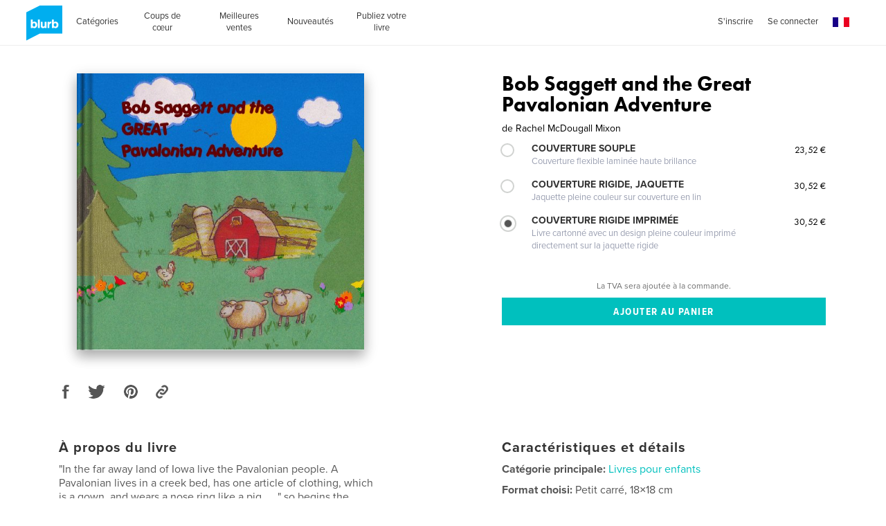

--- FILE ---
content_type: text/html
request_url: https://www.blurb.fr/feed/site-wide-announcements/fr?now=1768803968182
body_size: 2088
content:
<div id="js-site-wide-banner"><!-- This is only to fix WAT-877, it should be removed at some point --><style>.inner-wrapper{position:relative}</style><div id="blurb-promo"><!-- BEGIN 1109 --><div class="sitewide-banner__container" data-show-on-bookstore="true" data-start="2025-11-09T00:00:00+01:00" data-end="2025-11-11T23:59:59+01:00"><div class="sitewide-banner__item v-text-white"><strong class="sitewide-banner__code">-20&nbsp;% sur tous les formats de livres*</strong><br class="mobile-show">jusqu'au 11&nbsp;novembre&nbsp;2025. CODE&nbsp;:&nbsp;<strong class="sitewide-banner__code">ALLTYPES20</strong><br class="mobile-show"><a href="/getting-started"><span class="sitewide-banner__detail">Lancez-vous</span></a>&nbsp;&nbsp;&nbsp; <a href="#promo-banner-modal"><span class="sitewide-banner__detail">Plus d’informations.</span></a></div><section id="promo-banner-modal" data-modal-type="site-wide promotional banner" data-controller="modal" role="dialog" aria-labelledby="promo-banner-head" class="modal typ__align-center" tabindex="-1"><div class="modal__content v-bg-white" tabindex="-1"><h1 id="promo-banner-head" class="modal__subhead"></h1><div class="modal__content__main"><h2 class="modal__subhead">Bénéficiez de -20&nbsp;% sur tous les formats de livres*</h2><p class="modal__code margin--10px">CODE&nbsp;:&nbsp;<strong>ALLTYPES20</strong><br>Jusqu'au 11&nbsp;novembre&nbsp;2025.</p></div><p class="modal__legal">*Bénéficiez de -20&nbsp;% dans la librairie Blurb et sur les livres photos, les grands poches, les bloc-notes, les journaux et les magazines importés et achetés par le biais de votre compte avec le code&nbsp;: ALLTYPES20. Offre valable jusqu'au 11&nbsp;novembre&nbsp;2025 (23&nbsp;h&nbsp;59, heure locale). La remise de -20&nbsp;% s'applique sur le montant total du produit sans minimum ni limite d'achat (hors frais d'envoi et TVA). Cette offre a une valeur maximum de 475&nbsp;€. Elle est valable deux fois uniquement. Elle ne peut concerner les ebooks et PDF, les décorations murales, ni être cumulée avec les remises sur la quantité, les commandes personnalisées, d'autres codes promotionnels, des cartes cadeaux et ne s’applique pas aux commandes déjà effectuées.</p><button type="button" role="button" class="modal__btn--close js-close-modal" aria-label="Fermer"></button> <a role="button" class="modal__btn--close modal__btn--close--no-js" href="#" aria-label="Fermer"></a></div></section></div><!-- END 1111 --></div></div><div id="js-sticky-banner"><!-- Sticky Bottom Banner 
<div>
    <section id="modal-signup-and-save" data-controller="modal"  data-options="" role="dialog" aria-labelledby="modal-head" class="modal typ__align-center" tabindex="-1">
      <div class="beautiful-modal__content modal__content"
          tabIndex="-1"
          data-sm-src="/pages/ad-hoc-assets/SWA/sticky-mobile-1a2a351f8fa330b8ab57b2d206b7b957e5987d0d928a9f5354f8f184fa459c5e.png"
          data-lg-src="/pages/ad-hoc-assets/SWA/sticky-desktop-5472707ea9d4b3898e6434ae581fdd54f3cbd806c7fd31c149988ace26f3aa77.png"
          >
        <div class="beautiful-modal__container">
          <div data-controller="signUpAndSave/signUpAndSave"></div>
        </div>
        <button type="button" role="button" class="modal__btn--close modal__btn--close--no-background js-close-modal" aria-label="Close"></button>
        <a role="button" class="modal__btn--close modal__btn--close--no-js" href="#" aria-label="Close"></a>
      </div>
    </section>
</div>

<div class="sticky-banner" data-controller="stickyBanner">
  <div class="sticky-banner__mobile__handlebar">
    <div class="sticky-banner__text-wrapper">
      <div class="js-sticky-banner__mobile--title v-text-white subhead-c2">TAPEZ POUR OBTENIR NOS OFFRES ET ACTUALITÉS</div>
      <div class="hidden js-sticky-banner__mobile--title v-text-white subhead-c2">ACTUALITÉS ET OFFRES</div>
    </div>
    <div class="sticky-banner__mobile__handlebar__icon">
      <svg class="icon icon--20x20" data-src="/assets/img/icons.svg"><use xlink:href="#arrow-up" /></svg>
    </div>
  </div>
  <div class="sticky-banner__list grid-construct-x">
    <ul class="sticky-banner__list-items">
      <li class="sticky-banner__list-item">
        <a href="#modal-signup-and-save" class="sticky-banner__list__button">INSCRIVEZ-VOUS ET BÉNÉFICIEZ DE -20 %</a>
        <button href="#modal-signup-and-save" class="btn btn--white-on-black flex--align-self--bottom sticky-banner__mobile__btn">En savoir plus</button>
      </li>
      <li class="sticky-banner__list-item">
        <a href="/layflat-photo-books" class="sticky-banner__list__button">NOUVEAUX LIVRES PHOTOS LAYFLAT AVEC PAPIER MOHAWK</a>
        <a href="/layflat-photo-books" class="btn btn--white-on-black flex--align-self--bottom sticky-banner__mobile__btn">En savoir plus</a>
      </li>
    </ul>
    <div class="sticky-banner__close-button-container">
      <button role="button" class="sticky-banner__close-button js-stickyBanner-close"></button>
    </div>
  </div>
</div>
<!-- Sticky Bottom Banner --></div>

--- FILE ---
content_type: text/html; charset=utf-8
request_url: https://www.google.com/recaptcha/api2/anchor?ar=1&k=6LdYlHUUAAAAAGR0VR_KjlDMfvnnWb2XhZ4cAhOK&co=aHR0cHM6Ly93d3cuYmx1cmIuZnI6NDQz&hl=fr&v=PoyoqOPhxBO7pBk68S4YbpHZ&size=invisible&badge=inline&anchor-ms=20000&execute-ms=30000&cb=wt0s6y2o4kvv
body_size: 49386
content:
<!DOCTYPE HTML><html dir="ltr" lang="fr"><head><meta http-equiv="Content-Type" content="text/html; charset=UTF-8">
<meta http-equiv="X-UA-Compatible" content="IE=edge">
<title>reCAPTCHA</title>
<style type="text/css">
/* cyrillic-ext */
@font-face {
  font-family: 'Roboto';
  font-style: normal;
  font-weight: 400;
  font-stretch: 100%;
  src: url(//fonts.gstatic.com/s/roboto/v48/KFO7CnqEu92Fr1ME7kSn66aGLdTylUAMa3GUBHMdazTgWw.woff2) format('woff2');
  unicode-range: U+0460-052F, U+1C80-1C8A, U+20B4, U+2DE0-2DFF, U+A640-A69F, U+FE2E-FE2F;
}
/* cyrillic */
@font-face {
  font-family: 'Roboto';
  font-style: normal;
  font-weight: 400;
  font-stretch: 100%;
  src: url(//fonts.gstatic.com/s/roboto/v48/KFO7CnqEu92Fr1ME7kSn66aGLdTylUAMa3iUBHMdazTgWw.woff2) format('woff2');
  unicode-range: U+0301, U+0400-045F, U+0490-0491, U+04B0-04B1, U+2116;
}
/* greek-ext */
@font-face {
  font-family: 'Roboto';
  font-style: normal;
  font-weight: 400;
  font-stretch: 100%;
  src: url(//fonts.gstatic.com/s/roboto/v48/KFO7CnqEu92Fr1ME7kSn66aGLdTylUAMa3CUBHMdazTgWw.woff2) format('woff2');
  unicode-range: U+1F00-1FFF;
}
/* greek */
@font-face {
  font-family: 'Roboto';
  font-style: normal;
  font-weight: 400;
  font-stretch: 100%;
  src: url(//fonts.gstatic.com/s/roboto/v48/KFO7CnqEu92Fr1ME7kSn66aGLdTylUAMa3-UBHMdazTgWw.woff2) format('woff2');
  unicode-range: U+0370-0377, U+037A-037F, U+0384-038A, U+038C, U+038E-03A1, U+03A3-03FF;
}
/* math */
@font-face {
  font-family: 'Roboto';
  font-style: normal;
  font-weight: 400;
  font-stretch: 100%;
  src: url(//fonts.gstatic.com/s/roboto/v48/KFO7CnqEu92Fr1ME7kSn66aGLdTylUAMawCUBHMdazTgWw.woff2) format('woff2');
  unicode-range: U+0302-0303, U+0305, U+0307-0308, U+0310, U+0312, U+0315, U+031A, U+0326-0327, U+032C, U+032F-0330, U+0332-0333, U+0338, U+033A, U+0346, U+034D, U+0391-03A1, U+03A3-03A9, U+03B1-03C9, U+03D1, U+03D5-03D6, U+03F0-03F1, U+03F4-03F5, U+2016-2017, U+2034-2038, U+203C, U+2040, U+2043, U+2047, U+2050, U+2057, U+205F, U+2070-2071, U+2074-208E, U+2090-209C, U+20D0-20DC, U+20E1, U+20E5-20EF, U+2100-2112, U+2114-2115, U+2117-2121, U+2123-214F, U+2190, U+2192, U+2194-21AE, U+21B0-21E5, U+21F1-21F2, U+21F4-2211, U+2213-2214, U+2216-22FF, U+2308-230B, U+2310, U+2319, U+231C-2321, U+2336-237A, U+237C, U+2395, U+239B-23B7, U+23D0, U+23DC-23E1, U+2474-2475, U+25AF, U+25B3, U+25B7, U+25BD, U+25C1, U+25CA, U+25CC, U+25FB, U+266D-266F, U+27C0-27FF, U+2900-2AFF, U+2B0E-2B11, U+2B30-2B4C, U+2BFE, U+3030, U+FF5B, U+FF5D, U+1D400-1D7FF, U+1EE00-1EEFF;
}
/* symbols */
@font-face {
  font-family: 'Roboto';
  font-style: normal;
  font-weight: 400;
  font-stretch: 100%;
  src: url(//fonts.gstatic.com/s/roboto/v48/KFO7CnqEu92Fr1ME7kSn66aGLdTylUAMaxKUBHMdazTgWw.woff2) format('woff2');
  unicode-range: U+0001-000C, U+000E-001F, U+007F-009F, U+20DD-20E0, U+20E2-20E4, U+2150-218F, U+2190, U+2192, U+2194-2199, U+21AF, U+21E6-21F0, U+21F3, U+2218-2219, U+2299, U+22C4-22C6, U+2300-243F, U+2440-244A, U+2460-24FF, U+25A0-27BF, U+2800-28FF, U+2921-2922, U+2981, U+29BF, U+29EB, U+2B00-2BFF, U+4DC0-4DFF, U+FFF9-FFFB, U+10140-1018E, U+10190-1019C, U+101A0, U+101D0-101FD, U+102E0-102FB, U+10E60-10E7E, U+1D2C0-1D2D3, U+1D2E0-1D37F, U+1F000-1F0FF, U+1F100-1F1AD, U+1F1E6-1F1FF, U+1F30D-1F30F, U+1F315, U+1F31C, U+1F31E, U+1F320-1F32C, U+1F336, U+1F378, U+1F37D, U+1F382, U+1F393-1F39F, U+1F3A7-1F3A8, U+1F3AC-1F3AF, U+1F3C2, U+1F3C4-1F3C6, U+1F3CA-1F3CE, U+1F3D4-1F3E0, U+1F3ED, U+1F3F1-1F3F3, U+1F3F5-1F3F7, U+1F408, U+1F415, U+1F41F, U+1F426, U+1F43F, U+1F441-1F442, U+1F444, U+1F446-1F449, U+1F44C-1F44E, U+1F453, U+1F46A, U+1F47D, U+1F4A3, U+1F4B0, U+1F4B3, U+1F4B9, U+1F4BB, U+1F4BF, U+1F4C8-1F4CB, U+1F4D6, U+1F4DA, U+1F4DF, U+1F4E3-1F4E6, U+1F4EA-1F4ED, U+1F4F7, U+1F4F9-1F4FB, U+1F4FD-1F4FE, U+1F503, U+1F507-1F50B, U+1F50D, U+1F512-1F513, U+1F53E-1F54A, U+1F54F-1F5FA, U+1F610, U+1F650-1F67F, U+1F687, U+1F68D, U+1F691, U+1F694, U+1F698, U+1F6AD, U+1F6B2, U+1F6B9-1F6BA, U+1F6BC, U+1F6C6-1F6CF, U+1F6D3-1F6D7, U+1F6E0-1F6EA, U+1F6F0-1F6F3, U+1F6F7-1F6FC, U+1F700-1F7FF, U+1F800-1F80B, U+1F810-1F847, U+1F850-1F859, U+1F860-1F887, U+1F890-1F8AD, U+1F8B0-1F8BB, U+1F8C0-1F8C1, U+1F900-1F90B, U+1F93B, U+1F946, U+1F984, U+1F996, U+1F9E9, U+1FA00-1FA6F, U+1FA70-1FA7C, U+1FA80-1FA89, U+1FA8F-1FAC6, U+1FACE-1FADC, U+1FADF-1FAE9, U+1FAF0-1FAF8, U+1FB00-1FBFF;
}
/* vietnamese */
@font-face {
  font-family: 'Roboto';
  font-style: normal;
  font-weight: 400;
  font-stretch: 100%;
  src: url(//fonts.gstatic.com/s/roboto/v48/KFO7CnqEu92Fr1ME7kSn66aGLdTylUAMa3OUBHMdazTgWw.woff2) format('woff2');
  unicode-range: U+0102-0103, U+0110-0111, U+0128-0129, U+0168-0169, U+01A0-01A1, U+01AF-01B0, U+0300-0301, U+0303-0304, U+0308-0309, U+0323, U+0329, U+1EA0-1EF9, U+20AB;
}
/* latin-ext */
@font-face {
  font-family: 'Roboto';
  font-style: normal;
  font-weight: 400;
  font-stretch: 100%;
  src: url(//fonts.gstatic.com/s/roboto/v48/KFO7CnqEu92Fr1ME7kSn66aGLdTylUAMa3KUBHMdazTgWw.woff2) format('woff2');
  unicode-range: U+0100-02BA, U+02BD-02C5, U+02C7-02CC, U+02CE-02D7, U+02DD-02FF, U+0304, U+0308, U+0329, U+1D00-1DBF, U+1E00-1E9F, U+1EF2-1EFF, U+2020, U+20A0-20AB, U+20AD-20C0, U+2113, U+2C60-2C7F, U+A720-A7FF;
}
/* latin */
@font-face {
  font-family: 'Roboto';
  font-style: normal;
  font-weight: 400;
  font-stretch: 100%;
  src: url(//fonts.gstatic.com/s/roboto/v48/KFO7CnqEu92Fr1ME7kSn66aGLdTylUAMa3yUBHMdazQ.woff2) format('woff2');
  unicode-range: U+0000-00FF, U+0131, U+0152-0153, U+02BB-02BC, U+02C6, U+02DA, U+02DC, U+0304, U+0308, U+0329, U+2000-206F, U+20AC, U+2122, U+2191, U+2193, U+2212, U+2215, U+FEFF, U+FFFD;
}
/* cyrillic-ext */
@font-face {
  font-family: 'Roboto';
  font-style: normal;
  font-weight: 500;
  font-stretch: 100%;
  src: url(//fonts.gstatic.com/s/roboto/v48/KFO7CnqEu92Fr1ME7kSn66aGLdTylUAMa3GUBHMdazTgWw.woff2) format('woff2');
  unicode-range: U+0460-052F, U+1C80-1C8A, U+20B4, U+2DE0-2DFF, U+A640-A69F, U+FE2E-FE2F;
}
/* cyrillic */
@font-face {
  font-family: 'Roboto';
  font-style: normal;
  font-weight: 500;
  font-stretch: 100%;
  src: url(//fonts.gstatic.com/s/roboto/v48/KFO7CnqEu92Fr1ME7kSn66aGLdTylUAMa3iUBHMdazTgWw.woff2) format('woff2');
  unicode-range: U+0301, U+0400-045F, U+0490-0491, U+04B0-04B1, U+2116;
}
/* greek-ext */
@font-face {
  font-family: 'Roboto';
  font-style: normal;
  font-weight: 500;
  font-stretch: 100%;
  src: url(//fonts.gstatic.com/s/roboto/v48/KFO7CnqEu92Fr1ME7kSn66aGLdTylUAMa3CUBHMdazTgWw.woff2) format('woff2');
  unicode-range: U+1F00-1FFF;
}
/* greek */
@font-face {
  font-family: 'Roboto';
  font-style: normal;
  font-weight: 500;
  font-stretch: 100%;
  src: url(//fonts.gstatic.com/s/roboto/v48/KFO7CnqEu92Fr1ME7kSn66aGLdTylUAMa3-UBHMdazTgWw.woff2) format('woff2');
  unicode-range: U+0370-0377, U+037A-037F, U+0384-038A, U+038C, U+038E-03A1, U+03A3-03FF;
}
/* math */
@font-face {
  font-family: 'Roboto';
  font-style: normal;
  font-weight: 500;
  font-stretch: 100%;
  src: url(//fonts.gstatic.com/s/roboto/v48/KFO7CnqEu92Fr1ME7kSn66aGLdTylUAMawCUBHMdazTgWw.woff2) format('woff2');
  unicode-range: U+0302-0303, U+0305, U+0307-0308, U+0310, U+0312, U+0315, U+031A, U+0326-0327, U+032C, U+032F-0330, U+0332-0333, U+0338, U+033A, U+0346, U+034D, U+0391-03A1, U+03A3-03A9, U+03B1-03C9, U+03D1, U+03D5-03D6, U+03F0-03F1, U+03F4-03F5, U+2016-2017, U+2034-2038, U+203C, U+2040, U+2043, U+2047, U+2050, U+2057, U+205F, U+2070-2071, U+2074-208E, U+2090-209C, U+20D0-20DC, U+20E1, U+20E5-20EF, U+2100-2112, U+2114-2115, U+2117-2121, U+2123-214F, U+2190, U+2192, U+2194-21AE, U+21B0-21E5, U+21F1-21F2, U+21F4-2211, U+2213-2214, U+2216-22FF, U+2308-230B, U+2310, U+2319, U+231C-2321, U+2336-237A, U+237C, U+2395, U+239B-23B7, U+23D0, U+23DC-23E1, U+2474-2475, U+25AF, U+25B3, U+25B7, U+25BD, U+25C1, U+25CA, U+25CC, U+25FB, U+266D-266F, U+27C0-27FF, U+2900-2AFF, U+2B0E-2B11, U+2B30-2B4C, U+2BFE, U+3030, U+FF5B, U+FF5D, U+1D400-1D7FF, U+1EE00-1EEFF;
}
/* symbols */
@font-face {
  font-family: 'Roboto';
  font-style: normal;
  font-weight: 500;
  font-stretch: 100%;
  src: url(//fonts.gstatic.com/s/roboto/v48/KFO7CnqEu92Fr1ME7kSn66aGLdTylUAMaxKUBHMdazTgWw.woff2) format('woff2');
  unicode-range: U+0001-000C, U+000E-001F, U+007F-009F, U+20DD-20E0, U+20E2-20E4, U+2150-218F, U+2190, U+2192, U+2194-2199, U+21AF, U+21E6-21F0, U+21F3, U+2218-2219, U+2299, U+22C4-22C6, U+2300-243F, U+2440-244A, U+2460-24FF, U+25A0-27BF, U+2800-28FF, U+2921-2922, U+2981, U+29BF, U+29EB, U+2B00-2BFF, U+4DC0-4DFF, U+FFF9-FFFB, U+10140-1018E, U+10190-1019C, U+101A0, U+101D0-101FD, U+102E0-102FB, U+10E60-10E7E, U+1D2C0-1D2D3, U+1D2E0-1D37F, U+1F000-1F0FF, U+1F100-1F1AD, U+1F1E6-1F1FF, U+1F30D-1F30F, U+1F315, U+1F31C, U+1F31E, U+1F320-1F32C, U+1F336, U+1F378, U+1F37D, U+1F382, U+1F393-1F39F, U+1F3A7-1F3A8, U+1F3AC-1F3AF, U+1F3C2, U+1F3C4-1F3C6, U+1F3CA-1F3CE, U+1F3D4-1F3E0, U+1F3ED, U+1F3F1-1F3F3, U+1F3F5-1F3F7, U+1F408, U+1F415, U+1F41F, U+1F426, U+1F43F, U+1F441-1F442, U+1F444, U+1F446-1F449, U+1F44C-1F44E, U+1F453, U+1F46A, U+1F47D, U+1F4A3, U+1F4B0, U+1F4B3, U+1F4B9, U+1F4BB, U+1F4BF, U+1F4C8-1F4CB, U+1F4D6, U+1F4DA, U+1F4DF, U+1F4E3-1F4E6, U+1F4EA-1F4ED, U+1F4F7, U+1F4F9-1F4FB, U+1F4FD-1F4FE, U+1F503, U+1F507-1F50B, U+1F50D, U+1F512-1F513, U+1F53E-1F54A, U+1F54F-1F5FA, U+1F610, U+1F650-1F67F, U+1F687, U+1F68D, U+1F691, U+1F694, U+1F698, U+1F6AD, U+1F6B2, U+1F6B9-1F6BA, U+1F6BC, U+1F6C6-1F6CF, U+1F6D3-1F6D7, U+1F6E0-1F6EA, U+1F6F0-1F6F3, U+1F6F7-1F6FC, U+1F700-1F7FF, U+1F800-1F80B, U+1F810-1F847, U+1F850-1F859, U+1F860-1F887, U+1F890-1F8AD, U+1F8B0-1F8BB, U+1F8C0-1F8C1, U+1F900-1F90B, U+1F93B, U+1F946, U+1F984, U+1F996, U+1F9E9, U+1FA00-1FA6F, U+1FA70-1FA7C, U+1FA80-1FA89, U+1FA8F-1FAC6, U+1FACE-1FADC, U+1FADF-1FAE9, U+1FAF0-1FAF8, U+1FB00-1FBFF;
}
/* vietnamese */
@font-face {
  font-family: 'Roboto';
  font-style: normal;
  font-weight: 500;
  font-stretch: 100%;
  src: url(//fonts.gstatic.com/s/roboto/v48/KFO7CnqEu92Fr1ME7kSn66aGLdTylUAMa3OUBHMdazTgWw.woff2) format('woff2');
  unicode-range: U+0102-0103, U+0110-0111, U+0128-0129, U+0168-0169, U+01A0-01A1, U+01AF-01B0, U+0300-0301, U+0303-0304, U+0308-0309, U+0323, U+0329, U+1EA0-1EF9, U+20AB;
}
/* latin-ext */
@font-face {
  font-family: 'Roboto';
  font-style: normal;
  font-weight: 500;
  font-stretch: 100%;
  src: url(//fonts.gstatic.com/s/roboto/v48/KFO7CnqEu92Fr1ME7kSn66aGLdTylUAMa3KUBHMdazTgWw.woff2) format('woff2');
  unicode-range: U+0100-02BA, U+02BD-02C5, U+02C7-02CC, U+02CE-02D7, U+02DD-02FF, U+0304, U+0308, U+0329, U+1D00-1DBF, U+1E00-1E9F, U+1EF2-1EFF, U+2020, U+20A0-20AB, U+20AD-20C0, U+2113, U+2C60-2C7F, U+A720-A7FF;
}
/* latin */
@font-face {
  font-family: 'Roboto';
  font-style: normal;
  font-weight: 500;
  font-stretch: 100%;
  src: url(//fonts.gstatic.com/s/roboto/v48/KFO7CnqEu92Fr1ME7kSn66aGLdTylUAMa3yUBHMdazQ.woff2) format('woff2');
  unicode-range: U+0000-00FF, U+0131, U+0152-0153, U+02BB-02BC, U+02C6, U+02DA, U+02DC, U+0304, U+0308, U+0329, U+2000-206F, U+20AC, U+2122, U+2191, U+2193, U+2212, U+2215, U+FEFF, U+FFFD;
}
/* cyrillic-ext */
@font-face {
  font-family: 'Roboto';
  font-style: normal;
  font-weight: 900;
  font-stretch: 100%;
  src: url(//fonts.gstatic.com/s/roboto/v48/KFO7CnqEu92Fr1ME7kSn66aGLdTylUAMa3GUBHMdazTgWw.woff2) format('woff2');
  unicode-range: U+0460-052F, U+1C80-1C8A, U+20B4, U+2DE0-2DFF, U+A640-A69F, U+FE2E-FE2F;
}
/* cyrillic */
@font-face {
  font-family: 'Roboto';
  font-style: normal;
  font-weight: 900;
  font-stretch: 100%;
  src: url(//fonts.gstatic.com/s/roboto/v48/KFO7CnqEu92Fr1ME7kSn66aGLdTylUAMa3iUBHMdazTgWw.woff2) format('woff2');
  unicode-range: U+0301, U+0400-045F, U+0490-0491, U+04B0-04B1, U+2116;
}
/* greek-ext */
@font-face {
  font-family: 'Roboto';
  font-style: normal;
  font-weight: 900;
  font-stretch: 100%;
  src: url(//fonts.gstatic.com/s/roboto/v48/KFO7CnqEu92Fr1ME7kSn66aGLdTylUAMa3CUBHMdazTgWw.woff2) format('woff2');
  unicode-range: U+1F00-1FFF;
}
/* greek */
@font-face {
  font-family: 'Roboto';
  font-style: normal;
  font-weight: 900;
  font-stretch: 100%;
  src: url(//fonts.gstatic.com/s/roboto/v48/KFO7CnqEu92Fr1ME7kSn66aGLdTylUAMa3-UBHMdazTgWw.woff2) format('woff2');
  unicode-range: U+0370-0377, U+037A-037F, U+0384-038A, U+038C, U+038E-03A1, U+03A3-03FF;
}
/* math */
@font-face {
  font-family: 'Roboto';
  font-style: normal;
  font-weight: 900;
  font-stretch: 100%;
  src: url(//fonts.gstatic.com/s/roboto/v48/KFO7CnqEu92Fr1ME7kSn66aGLdTylUAMawCUBHMdazTgWw.woff2) format('woff2');
  unicode-range: U+0302-0303, U+0305, U+0307-0308, U+0310, U+0312, U+0315, U+031A, U+0326-0327, U+032C, U+032F-0330, U+0332-0333, U+0338, U+033A, U+0346, U+034D, U+0391-03A1, U+03A3-03A9, U+03B1-03C9, U+03D1, U+03D5-03D6, U+03F0-03F1, U+03F4-03F5, U+2016-2017, U+2034-2038, U+203C, U+2040, U+2043, U+2047, U+2050, U+2057, U+205F, U+2070-2071, U+2074-208E, U+2090-209C, U+20D0-20DC, U+20E1, U+20E5-20EF, U+2100-2112, U+2114-2115, U+2117-2121, U+2123-214F, U+2190, U+2192, U+2194-21AE, U+21B0-21E5, U+21F1-21F2, U+21F4-2211, U+2213-2214, U+2216-22FF, U+2308-230B, U+2310, U+2319, U+231C-2321, U+2336-237A, U+237C, U+2395, U+239B-23B7, U+23D0, U+23DC-23E1, U+2474-2475, U+25AF, U+25B3, U+25B7, U+25BD, U+25C1, U+25CA, U+25CC, U+25FB, U+266D-266F, U+27C0-27FF, U+2900-2AFF, U+2B0E-2B11, U+2B30-2B4C, U+2BFE, U+3030, U+FF5B, U+FF5D, U+1D400-1D7FF, U+1EE00-1EEFF;
}
/* symbols */
@font-face {
  font-family: 'Roboto';
  font-style: normal;
  font-weight: 900;
  font-stretch: 100%;
  src: url(//fonts.gstatic.com/s/roboto/v48/KFO7CnqEu92Fr1ME7kSn66aGLdTylUAMaxKUBHMdazTgWw.woff2) format('woff2');
  unicode-range: U+0001-000C, U+000E-001F, U+007F-009F, U+20DD-20E0, U+20E2-20E4, U+2150-218F, U+2190, U+2192, U+2194-2199, U+21AF, U+21E6-21F0, U+21F3, U+2218-2219, U+2299, U+22C4-22C6, U+2300-243F, U+2440-244A, U+2460-24FF, U+25A0-27BF, U+2800-28FF, U+2921-2922, U+2981, U+29BF, U+29EB, U+2B00-2BFF, U+4DC0-4DFF, U+FFF9-FFFB, U+10140-1018E, U+10190-1019C, U+101A0, U+101D0-101FD, U+102E0-102FB, U+10E60-10E7E, U+1D2C0-1D2D3, U+1D2E0-1D37F, U+1F000-1F0FF, U+1F100-1F1AD, U+1F1E6-1F1FF, U+1F30D-1F30F, U+1F315, U+1F31C, U+1F31E, U+1F320-1F32C, U+1F336, U+1F378, U+1F37D, U+1F382, U+1F393-1F39F, U+1F3A7-1F3A8, U+1F3AC-1F3AF, U+1F3C2, U+1F3C4-1F3C6, U+1F3CA-1F3CE, U+1F3D4-1F3E0, U+1F3ED, U+1F3F1-1F3F3, U+1F3F5-1F3F7, U+1F408, U+1F415, U+1F41F, U+1F426, U+1F43F, U+1F441-1F442, U+1F444, U+1F446-1F449, U+1F44C-1F44E, U+1F453, U+1F46A, U+1F47D, U+1F4A3, U+1F4B0, U+1F4B3, U+1F4B9, U+1F4BB, U+1F4BF, U+1F4C8-1F4CB, U+1F4D6, U+1F4DA, U+1F4DF, U+1F4E3-1F4E6, U+1F4EA-1F4ED, U+1F4F7, U+1F4F9-1F4FB, U+1F4FD-1F4FE, U+1F503, U+1F507-1F50B, U+1F50D, U+1F512-1F513, U+1F53E-1F54A, U+1F54F-1F5FA, U+1F610, U+1F650-1F67F, U+1F687, U+1F68D, U+1F691, U+1F694, U+1F698, U+1F6AD, U+1F6B2, U+1F6B9-1F6BA, U+1F6BC, U+1F6C6-1F6CF, U+1F6D3-1F6D7, U+1F6E0-1F6EA, U+1F6F0-1F6F3, U+1F6F7-1F6FC, U+1F700-1F7FF, U+1F800-1F80B, U+1F810-1F847, U+1F850-1F859, U+1F860-1F887, U+1F890-1F8AD, U+1F8B0-1F8BB, U+1F8C0-1F8C1, U+1F900-1F90B, U+1F93B, U+1F946, U+1F984, U+1F996, U+1F9E9, U+1FA00-1FA6F, U+1FA70-1FA7C, U+1FA80-1FA89, U+1FA8F-1FAC6, U+1FACE-1FADC, U+1FADF-1FAE9, U+1FAF0-1FAF8, U+1FB00-1FBFF;
}
/* vietnamese */
@font-face {
  font-family: 'Roboto';
  font-style: normal;
  font-weight: 900;
  font-stretch: 100%;
  src: url(//fonts.gstatic.com/s/roboto/v48/KFO7CnqEu92Fr1ME7kSn66aGLdTylUAMa3OUBHMdazTgWw.woff2) format('woff2');
  unicode-range: U+0102-0103, U+0110-0111, U+0128-0129, U+0168-0169, U+01A0-01A1, U+01AF-01B0, U+0300-0301, U+0303-0304, U+0308-0309, U+0323, U+0329, U+1EA0-1EF9, U+20AB;
}
/* latin-ext */
@font-face {
  font-family: 'Roboto';
  font-style: normal;
  font-weight: 900;
  font-stretch: 100%;
  src: url(//fonts.gstatic.com/s/roboto/v48/KFO7CnqEu92Fr1ME7kSn66aGLdTylUAMa3KUBHMdazTgWw.woff2) format('woff2');
  unicode-range: U+0100-02BA, U+02BD-02C5, U+02C7-02CC, U+02CE-02D7, U+02DD-02FF, U+0304, U+0308, U+0329, U+1D00-1DBF, U+1E00-1E9F, U+1EF2-1EFF, U+2020, U+20A0-20AB, U+20AD-20C0, U+2113, U+2C60-2C7F, U+A720-A7FF;
}
/* latin */
@font-face {
  font-family: 'Roboto';
  font-style: normal;
  font-weight: 900;
  font-stretch: 100%;
  src: url(//fonts.gstatic.com/s/roboto/v48/KFO7CnqEu92Fr1ME7kSn66aGLdTylUAMa3yUBHMdazQ.woff2) format('woff2');
  unicode-range: U+0000-00FF, U+0131, U+0152-0153, U+02BB-02BC, U+02C6, U+02DA, U+02DC, U+0304, U+0308, U+0329, U+2000-206F, U+20AC, U+2122, U+2191, U+2193, U+2212, U+2215, U+FEFF, U+FFFD;
}

</style>
<link rel="stylesheet" type="text/css" href="https://www.gstatic.com/recaptcha/releases/PoyoqOPhxBO7pBk68S4YbpHZ/styles__ltr.css">
<script nonce="Ho0wO-Ro4aIX2hEiNDOWuw" type="text/javascript">window['__recaptcha_api'] = 'https://www.google.com/recaptcha/api2/';</script>
<script type="text/javascript" src="https://www.gstatic.com/recaptcha/releases/PoyoqOPhxBO7pBk68S4YbpHZ/recaptcha__fr.js" nonce="Ho0wO-Ro4aIX2hEiNDOWuw">
      
    </script></head>
<body><div id="rc-anchor-alert" class="rc-anchor-alert"></div>
<input type="hidden" id="recaptcha-token" value="[base64]">
<script type="text/javascript" nonce="Ho0wO-Ro4aIX2hEiNDOWuw">
      recaptcha.anchor.Main.init("[\x22ainput\x22,[\x22bgdata\x22,\x22\x22,\[base64]/[base64]/bmV3IFpbdF0obVswXSk6Sz09Mj9uZXcgWlt0XShtWzBdLG1bMV0pOks9PTM/bmV3IFpbdF0obVswXSxtWzFdLG1bMl0pOks9PTQ/[base64]/[base64]/[base64]/[base64]/[base64]/[base64]/[base64]/[base64]/[base64]/[base64]/[base64]/[base64]/[base64]/[base64]\\u003d\\u003d\x22,\[base64]\x22,\[base64]/DjXzDrkzCnyrCqVMwE19fW8OQwrnDgxZYRMO4w6dBwoDDj8OHw6xgwpF6AcOyaMKMPwnChcKkw4NWBcKIw4REwrLDnTLDjsOYeAzCl3t1eSrCisK5eMKVw6obw4LDr8Oxw6fCg8KKMMKawoR2w5/[base64]/CnlReIEXDiMOLDR4MwqoUwrVUQwbDmjPDiMOOw7oCw5rDuVgdw4EEwphjFiTCm8Kkwr8Ewp02wqBsw4tvw7xqwq86QFwhwqHCiT/DrcKjwrTDjFMAN8Kmw47DpcKHO042PSjCksK9SxnDpcOVQsOcwrbChzUpH8KbwpI5GsOGw7h/VcKtJMOKR01cwqnDlcOYwoXClUkPwoVdwqXCsxHDrMKaRXVlw5Vxw41sGxHDmsOFbmrCpSsSwr5zw5ADb8OVdDUzw6vCg8KoFMKKwpJZw7RIWS0jU2XDt3sHCsOyRR/DoMOTQsKyWUw1A8OIFMOkw6rDqinDu8OEwoQxw6hrc15/[base64]/DgDHCpcOGwrvCksO3GAAGw7bDkMOxwp9jw7XCq8OAwpDDqcK1DknDrmXCrHfDmX3CncK2E0HDmG8lcsOiw543GcOjXsOdw7gaw5bDq3HCiQIZw4bCj8OAw6skWsKsGR4QP8OsOWTCpBzDrsKFcgEucMKZZhQ8wrltT3XDg3E/KmrCn8OgwpAea07Cn07Cp23DvjIZw4VXw4PDusKuwqfCrsKPw5fDj1PCocKBDVTCh8OROcKjwqkIE8KQSMOew682w4wINQPDqifDiEsHQcKTHkbCqk/DvVcqaAVYw5svw7ASwqUxw7XDimrDmMOCw4w1UMK1PkzCrAchwrDDjsOadU15acOQPcOAbkDDusK7JnNww4gVDsKMV8KBEm9LK8ONw5rDinZfwox5woLCilPDpj7CowUiPl3CpMOKwpDCh8K2UW/CgsOpfycfJlZ1w7/CsMKuSMKBE2rCtcOCIyV/Xwxew689YMKOwrHCnsObwqh/acOxCFggwqHDkA5xTMKZwpTCmn8sRxpzw7XDisKOGMOdw7zCjwVNLcKucgPDhn7Cgmw8wrQ0D8O+dsOnw6TCsiHDilsGVsOOwphRWMOJwrfDkcK6wphLEzITwoTCpsOicQ1wUAnChxk3VMOwR8K0EQx4w4zDhS/DgcK6fcK2UsKSOsOUFMOJdcOmwrp8woxJCzLDoFwRHHbDjCfDuAQuw5N0NhhbbQ1VHiHCiMK/UsOPGsKdw5TDlCDCpgrDq8OgwrHDsVpEw6LCqsOJw6gGD8KuZsOdwoXCuRTCoTDDvy8kT8KHSVfDhz5/A8KCwqpBw6hbdMKCVgQIw6LCrw1DWS42w7HDscKxCx/[base64]/Ds8KAwoNbw4nCucOdcsKibsOvLsOAMXMDwpoFwr9TLsOawqMOBAXChsKVOMKIQSrCtcOgw5bDojnCs8K6w5YswpccwrIuw4DCmwk5P8K6NV4hMMKiw60pBkMHw4XCgyfCiCFWw7vDlVHDv3zDpVJWw7Agw7/DpjxpdVDDujzDgsKvw71CwqBYRsOkwpfDu23Dt8ODw58Hw7DDlMKhw4zChD/DlsKFwrsDR8OEUy7ChcOlw6xVSktZw6gLacOxwqjCm1DDgMO6w6bCuhfCksOrd3/Dj2DCli7CnSxABsKRX8KJaMKiQsK5w7NOdMKaZGNCwqhwE8KOw77Dij8/M0pXTHM/w6LDv8K1w5EQeMOFLzksXyRvVMK9K31MCBRnMyZ6wqYSf8Obw4cgwoPCtcO7wp9QTghwFcKKw61QwqLDmMOITcOQUsOTw6nCpsKlA20EwrTCmcKCCcKLQcKcwp/CoMOUw4o+QV0uUMOZfy1cFHYNw7/CnsKbeG9pYEBlCsKLwqlmw7JMw5YUwqYJw5DCm2scMMOmw7UuS8O5wrjDpgIZw5TDoU7CncK0a1rCjsOiYyY+w4VUw6tQw6FofsK5UMOXK3vCr8OPLMK8dAQgdcK1woMmw4R2EcOsS2sfwqPCvVQrCcK1JH3DhGzDi8Knw4/Cv1JvR8OKPsKNKC3Dh8OkDgrClMOtakfCucK4RmHDpcKiKynCvSHDoSjCnxvDq0/DpB4FwprCusK8acOgw5hgwoFFwpjCscKEDHtKDQBXwoXClsKhw5gYw5bCumHCni9xA0DCgsK8XgXDscOKLWrDjsKxbn7DtDLDt8OoCwLCmRrCtsKiwodsV8OgP0l7w5cTwpHCj8KTw7J3CSByw77DrMKqJ8OJwrLDvcKsw6E9wpAULjt+IwDDs8O6dGLDosOTwqPCrl/CizTCjcKHJcKuw69WwpLCqXVsDy0gw4nChy/Dq8KBw7vCjEoMwpoVw6dhf8OtworDqsOhCcK/woskw7tjwoIyR0kkLTHCi1zDtRLDqsOdPMK3BQ4gwq5vEMODSAp9w4LDqMKCbkDCgsKlMkdNacKMdcOVaRLDgnpLw7ZFai/[base64]/DuMKuw40WNMOVwpLDkSrDgMOKVRPCoHNFa1ZtFsKqcMKMbDvDqyECw7sZEinDpMK1w4/CvMOjOBkXw5rDsEVtQivCqsKUwqnCtsOIw6LDmsKIw7PDscODwoRMQ07CscKbG1siI8OOw6Usw4jCgMOfw5zDtWjDi8O/wqrCucKMw44lXsKndHfDicK2JcK0W8OSwq/Dmhxlw5JNwqMXC8K/VjDCksKOw7rCmSDDvMKIwqvDg8O2XxR2w4bDp8K9wp7Dq01jw6FTfcKAw5sHAcO/w5VpwrxvBHUBRQPCjARCdHgWw6Nmw67DhcKDworDhCVswo1DwpQOPBUMwqzDj8ORecOhW8Kqd8KqLjA1wot4w7PDkVjDnT7CvGo/eMK4wq5rVMKdwqpow77DtXbDoychwq3DnMK6w4zCqsKJFMOXwrbCkcOiwpB+PMKvZhcpw77CqcOIwpnCplkxAScZFMKON0DDncOQSQfDt8Opw43Co8KFw5bDs8OUScO2w4vDpcOkbsKGXcKEwpIoKm/CpH9hLsK/w6zDqsK4WsKAdcOCw6EYLHzCvxrDvjJCLCcrdShVGFNPwoEhw7xOwofCrMK+CcK1w4/[base64]/Dzw7wp/DrADDo8KkWcKHZcO3FTjCrHdNKsKLesOHLTzCnsOaw6NGAEDDsHRsYcKxw6zDiMK3H8O/JcOAF8K2w6fCjxTDpjbDrcKFK8KCwow8w4XDlyllckbDgBXCoVh8VVNowrvDhV/CucK+LyLCrsKYYcKBD8KUbnjCgMKvwrbDqsK0LwPCjn/DjH5Jw5vCicKPw4LCg8KOwqxtHRnCvcK4wrBFNsOWw7rDhAzDosK7wpXDj0lSeMOXwpVhEMKcwpXDtFBmEgHDh0ljw5vDtMKYwo8jBQvDiQRGw4PDoEMHDRvDvmBnVsOOwqxaFcOUQ3B0w73CmMKDw5HDocK/w5XDjXzCisOPwpvCtGLDnMO+w7HCosK0w7JEOCHDncKSw53Dr8OCGj0RK0vDvcOnw7oUKMOqVcK6w5RwecK5wpkyw4XDuMO1wo7CnMKHwrHDn1XDtQ/CkXrDk8O+VsK3bsOVeMOswpvDt8KNM13CihxrwqEKwokVw6jCs8KzwqBrwpTCqHcpUmo9w7kXw7bDtyPClml/[base64]/[base64]/CnsOywowewqjCtcKgIcOXw4JZw69SVQVPIRQxwqbCg8KHMQHDlMKubMKFK8KsBEnCucODwoDDhzYreQHDr8KUG8O8w5c+ZB7Dj1h9wr3DqTfCoFXCgcOXUcOiZ3DDv2TCnT3DhcObw4jChcOFwqLDpylzwqrDj8KEZMOqw61PQ8KXWcKZw49CCMK/wo1EX8Ofw5bCnzVXLDrCq8K1dnFNw7x1w5PCh8KiY8KNwpNxw5fCvMO4IlIcOcKxP8ODwrrCn1bDosKGwrfCp8O5fsKFwonDuMK0SSHCo8KyGMOGwqg7Dh8lPMOVw45eBsOzwqvCkzPDi8KMaiXDlDbDjsKkCsKaw5rDjMKiw5cww5QewqkEw4UPw4PDhlRIwq/DucOabzlsw4gqwqFDw400w4s6KMKmwqTCnXpaPMKfOsKOw4fDisKUIy/Chl/CnsOMNcKPZwbCm8OhwpbDvMO/[base64]/GsOyaQLDnX7CqRTCkMK1OifCv8KiEhk/wrfChTLCm8KlwpXDqDLCrAJ+wpxCb8KZM2k+w5wMHQ/CqsKaw4xSw7gaehHDl1lbwpMowp7Dm2rDo8Kbw71sLjjDh2DCusK+IMOIw6Myw4UlJsOhw5nCm0vDqzDDhMO6S8OGQiTDoDUoccOfGA0cwpnDqsO/VELDrMKQw4AcZy/Dq8KRw6HDhMO9w6RdEk7CszTChcKpYQ5PDcOER8K7w4jDt8KxO1Q/wqU/w5HCjMKJKMOpecKdwpx9c1rDkj8TR8KBwpJnw6vDvsKwSsOjwpXCsQBrBjnDhMKHw5TDrR3DosO+eMOOBMOaQCzDlcOhwpzDtMONwp/[base64]/Cuwdtw4Uew4vCq8OmwrXDtE5VeRTDt1bDo8KNGcKLIitAOwgvS8KzwpNwworCqGVfw5lGw4cQEFomw6F1RljCl3rDuEN4wpkOwqPChMKDYMOgC0AbwqvDrcOJHAMkwqEMw7NWdjrDssKFwoUaXMOiw53DjjhtFsOFwrbDiBV5wrtwJcKRUGnCrk/CncOSw7R2w53Ci8KiwoHCkcK9UnDDosK2wpQHMsKDw6vDoHxtwr82NjgMwpJBw63DmsOse3IEw6NGw43DqMKXNcKBw5h8w6IuIcOEwrxkwr3DtxpQCDhrwrsbw5TDusK1wo/CnnAywoVEw57DumHDoMOawqQyZ8OjPRjCgEgzUmLCvcOPMMKqwpJSGDTCmDNOV8OHw4DDuMKGw7bCmsKgwqPCoMKtDRPCssKucMK9wq/DlD1BD8OYw4fCkcK6wq/CrEbDlMOyDhANYMOOM8O5YyRAI8OpPD7DkMKHJgVAw5U/[base64]/w7rCnAPDrsO6w4HDjsO5w7oTw7QnRsKtSzLDncKQwrTCln7CkMO/w6fDmgkwJsOJw57DuCXCh3TCgsKZN2nDikfCo8O5TFvCoHYIA8KGwpTDjSYbUivDsMKTw6IvDQsYwrrCiADCiEwsFGFiw5/Dtw0WaFtoKCTCs0Rdw6jDrnzCrCrCmcKYwqbDmDEawolNYsOdw6XDkcKQwo/DtmsIw5tew7TCgMKyN3MJwqzDjcO2wo/Ctx/ClMOXA0phwodffxJRw6HDoglYw4Jdw4oYcMO/ax4TwrZLDcO0w5sPaMKIwqXDucOWwqQvw57Di8OjQcKCw5nDgcOmYMKRSMK3wocNwpXDvRdzOWzDlQwDEzfDrsK/wrfCh8OKwrjCo8KewrfCoVw9w5vDicKuw6vCrjVmBcOjUygmXGLDgRzChG3CtMKyWsOZQBg2IMO5w5hNdcKLKMOnwp4IFcKzwr7DoMK6w6IOFn5mXiw7wonDrg0ZNcKqV3/DqMO2T2/Dow/DhcO/w6IYw7fDk8OuwqgDecKMwr0GwpDCi1LCq8OZw5YWacOZZQfDhcOJFDpGwqAPYU3DlcKzw5DDq8OLwqQobcKlIQ9xw78Dwp47w4HDgEAuKcOyw7TDgMOhwqLCscKUwonDjSMLwrjDicOxw6RkT8KRw5B5w7fDjlzCncKEwqDCgVUQw7NLwoDCli7CpsO/wr9CScKhwp/DpMOLKBrCiQxSwpTCm29EK8OHwqwASmHDoMKFRE7CicOjWsK1LsOXAMKeOHDCrcODwqrCkcOww7LDvzJPw4A7w5MLwrkvT8KkwqUKeWHCpMOeOXjDvzYxeSIVZDHDkcOUw6/Ck8O8w6zCjlfDvjFnMx/CnmF4TMKkw5PCjcOuwpHDv8OSBMOzQQ3DosKww40hw6prE8ORCsOJVsKHwpRLGiprVMKFfcOAwrbClE1qO3XDpMOpDBpIe8KreMOXLBBVNMKmwqFKwq1mF1bClkc8wpjDmjJYUiBnw5rCicO4wp8KV1bDtMObw7Q3CwZHw5VSw6R3KcK/ejTCk8O1wprClwsDLsOQwrEEwooYdMK9CsOwwo03PE4cGsK8wqDCkADCjBAzwoFqwo3ClsODwqY9XknChzZ5w6opw6rDgMOiShs3wr/DiTcCMAANw7nDvcKBasOKw7XDosOkw67DiMKiwrsewrZEMSRqS8Oqwr7Dkggxw4nDqcKFe8OEw6nDusKNwoDDjsOUwrjDjcKzwrzCnDXDnWPCs8KZwop5ecOQwpcrKV3DtgkYISLDu8ODWcK1S8ORw5/DpDNGS8KQL23DnMK5XcOiw7JMwoNmwqNUPsKCwo5LXMOvax9iwptow73DmR/Di1oWIWXCs2jDsz9nwqwQwoDCkWU8w4vDqcKewq0tJVbDgkHDjcOqcCTDqsKow7cKIcOnw4XDmzY7wq5Pw73CvsKTwo8Dw4ZSO2HClDE7w7B9wrTCisOUB2DCo24YOhrClMOtwoZxw77CnBnDnMOEw7LChsKlH3cZwpVow5EIJMOmV8KQw4/Cs8OiwqbCu8KMw6YZdnPCtGZSLW9Fw5dlJcKaw7N0wo9Iw4HDmMKKdMKDKD3ChV3DlBPDv8OVSRk4w6jChsOzVn7DklE9wo7ClsKnwqPDjQhUwqkYD2/[base64]/DksOZUBnDuwfCvD4cdxBeOkHDv8OldcKeYMKiI8OmLcOFN8OyN8ORw6nDgxw3YsOCZGsIwqXCnyPDksKqwpTCvGXCuA07w6cuw5LCi0cbw4PCvcK1wqrDsUPCm3TDqxLCmlY8w5PDmE0pGcKGdRDDiMOBLMKKw7/[base64]/wocHwoJjwqB0ZsOHw4FJBVJRLSzDp1zCncOWw5TCvxrDoMKxFiHDtMKiwoDCg8OIw57Cp8OAwoUXwrk+wrdhWjhhw780wpUAwrrDogrCoGREJip/[base64]/[base64]/[base64]/CnMO9CMOWwq/Crxx3w4Usw7AVwoDDnTPCnsOqb8OOB8KcTcOaWMONN8O8w5HClF/DgsKJw7rClkHCm0nChQ3DhRDDh8ODwpp6G8OhNMKtHcKCw41Jw7JCwpkCw79nw4Fewps1CHZ6JMKywpg7w4/ChjQ2HQ4Cw5nCql0vw4Fhw5k2wpXCusOMwrDCsxFjw4Y/dMKqGsOaa8K1esKuER7ClwRKKwZowo/DucOLZcO3cTnDs8Ksb8OAw4BNwoPCo0vCicOLwqXClCrDucKPwrzDqwPDs2jDksKLw67DhcK/YcO8FMKjwqVqBMKawqsyw4LCl8KhbsOjwo7DoWlRwofDvycGw4R7wq3Dlhgxw5PCs8OVw6tDNMKdWcOEcmjChjVTa0AqJ8O5YcOgwqgEIEfDthLCnW3DssOuwrvDiyouwp/CsFXChR/[base64]/CoUs6wphcInbDqsO8w4DCocOUMjlpEUx2wq3CiMOcFQbDnS9Tw7PDu1h9wqrDkcOdTU3Dlg3CoiDCmTDCgMO3csKKwrtdNsKLWcKow5QecsO/wrh8JMO5w7R1HCDDqcKaQsKnw556wpRuO8KawrPCvMOVwofCpMKnQRNoJWxpwpVLZHnCqj5ew6DChjwwKXjDrcKfMzd/IFvDusOgw5s4w7DDulPDgnbDhmPCjcO2dWsJG1soHyQGdcKJw6hcMS4mScKyMcKNRsOGw5ljAEYYU3Q4wp3CkMOqYH8ARTzDoMK2w40Gw5fDm1dOw5s/BRsbTMO/[base64]/DvhnDuMKHahHCnzfDn1l3fsK+w6Egw4XCl8KYwoNEwrpfw7UpI2cxDmYALnLCusKTQMKqdS0TNMO8wp4fQMOSwr5mZMORWnhTwoBJFMO0wqTCpcO1YE9Kwpohw4vCoQnCp8KCw6lMGQbCk8KTw6/Cjy1OKcK9w7XDi1fDtcKPwoovw55eY03CucK7w5DDt33Cm8KfdcKFEwhQwo3CpCU/RwkFwqt0w4rClsOYwq3DvcOlwq/DjE3Ch8KNw5JFw4Bewpo8QcO3w4nCuR/[base64]/[base64]/Z8KibMKtRlRRwrzCrcK1dsKVWMKzPjciwr7DqTcDfVUTwqrCtk/CusKAw7PChkPChsOODwDCjMKaJMKjwpPCvm5ZYcKVcMOEeMOuTMOHwqLCnkrDpMKvf3lQwoNjGsOVKFkFIsKRdcO9w7bDicKzw4vCuMOMGsKYRywDwrvCl8ONw5U/w4fDoTbDkcOtwqXCkQrCjD7DjA8ywrvCihZsw6fCsE/DvjNlw7TDsW3Du8KLTmXChsKkwrJJe8OqHz8fQcKHw4hmw7vDv8Kfw77CjjkHecOXw5bDpcKzw79ewroMB8KtVVLCvEnDksOTw4zCncKyw5hzwoLDjEnCvynCuMKow7FPZFUbfUfClS3CtinCqMO6w5/[base64]/DlxN+YGfChB0NcsKOSl/[base64]/[base64]/DlWhLbcKcXMKcQMOVw4DDqmdNPMO0wr/DvMKSwpXCjMKvw7XDknF5w4JkTQ7Cl8KlwrF0KcKUAmBRwqd8bcO/wpLCilYuwqTCo0fDv8Obw7cnID3DnMKMwrg7QmnCjsOLG8KUY8Ovw4Iqw6Y9MBvDhMOlLsO2ZsOoMmbDplMsw4PCmMOUFxzCmmrClnZWw7TClAouJcOmOcOawrvCkHsdwpDDh3DDoGfCuj/DpFXCuS7Cm8K9wotPd8KQe1/DlDrCuMKlccOoSHDDk0LCvV3Dn3/CjsKlCRxlwpEEwqHCusO4w4/Dq23CvsOkw6XClcKjVCnCvHLDgMOtJMK8R8ONWsKYJMKDw7XCqcOAw5JaXH7CsCLCkcOITMKQwpbCg8OcBH95X8O5w64ccwY3wpllHxvDmMOrJMKhwpgUc8K5w5Mrw4vCjsKbw6/DkMKMwqHCj8KRDmTCii89wobDnQHCq1nDmsK4IcOgw7ZzZMKCw5xvV8OBwppiXnEPw5JRwpzCo8K7wq/Dm8O3QTQJesOqwq7Cm0TCkMOVXMKkw63DncOlw53DsC3DuMK4w4llZ8KLW0VSF8K5KmXDmQIhS8OjaMKTwpJpYsOJwp/CpEQnAl1Yw7MnwrPCjsO1w47ClMOleCVAFcKrw6Ulwo/DllZrZMKawr/CtcO8LxxbFcK+w5hZwpvCiMKULlvDqRzCvcK4w7New6nDmcKLcMKkOQ3DksO5FlHCucOGwq3Cp8KnwqxKw5fCtsOcSsKhbMKpdFzDrcOeb8KUwoQlJQRqw6PCg8ODPlITJ8O3w5gWwqLCkcORBcOuw4sKwocaZkMWw7xXw4M/LxRhwo8JwozCucObwpvCqcOlV3XDpEXCvMKRw5N/wrltwqgrw4cxw6JxwpjDicOdRsORZsOQfz0vwq7DhsOEw6DCv8Okwr4hw5nCtsORdhEiHMKZIcO7PUg+wo/[base64]/wpULwpwfPGolAsKGG8Omw4rDkcK9LVDCqWxJew3DrD3CmG/CisKcSsKWUX3DvQFub8KBwp/DqsKXw70QdlFjwrFYYXnCt2hYw4xSw51xwo7CilfDvsOKwqvDk1XDgk9kwovClcKYc8OES2DCpMKzwrszw6zCjzMJQ8K2R8KowqAcw7QFwqI/GMKkZzkVwqXDlcK6w6TCmFTDs8K7w6YJw5c/LGwEwrlJFkBsRcK1woHDsCvCvMOOIsO5w5xIwqvDuTp/wrfCjMKgwoJbJcO4WMK2wrBPw5bDi8KiK8KJAC0gw6QHwpvDhMOrE8O8wrfCicK9wpfCpyoHJMK+w6QEYwZRwrzCvT/DkxDCisKdfGjCuxTCk8KOLB1JfVojJMKEw6BRwoB6Ri/DsXFJw6XDkyBqw7HDpGrDnsOjWip5wqgsb14+w4pIasKrLcOEwrwzIcKXHDTCtQ1YIgXClMOBC8KQD00BX1vDucOZNx/ClmfCjn/[base64]/[base64]/Cpkg8w5tqw7jCj8OZQ8KrDxwPwqTCojI6V3dcbiw2w69ASsOJwpLDkSnDtArCsU0sdsKYdMKkw4/DqcKadTvDjsKSW1vDg8OgPsOSSgpqIMOcwqzDjMK3wpzCjnHDrcOdKcKOwrnDtsOoTsOfA8Kgw7gNIEM9wpPCkUPCgMKYW1DDqwnCrDsewpnDomhnfcOYwpLCkk/[base64]/OsKDwqVNXTvCgyVfw6EjAMK0w619ABzDqsOxwo4xVWM1wrbDgGc5FV8jwpVMa8KKdMO4NXp+ZsOuICPDhi7CsjokFzdbVcKQw4zCgGFTw4sGLkgswpJZY3DCoQXCusOJalkFVcOAHMOHwqY8wq3CosKxenU5w6/CglJAw50DO8KGbDkWUyUEd8Kvw4PDvsOZworCk8OKw4l/wp58FwDDnMKNM0DCvRtpwoRIUcKowrfCiMKPw7zDi8Opw4AzwrAew7fDgMK+H8KiwpzDvlFlSnbCg8OBw41rwo07wpoWw6/[base64]/[base64]/DpsKQdnNJP8OqPMOkX8OxwpVew5MFLXfDoFx5dcKGwoEsw4LDrivCvy/[base64]/Crk3DisOvwoLCqsO6w5DCusK0BcO+w48HSmErCVrDssK9FcOtwqhuw54mw6bDusKyw6YNwqjDrcOGWMOYw7xgw68jOcOVfznChVvCtXEUw6rCjcKfMA/[base64]/[base64]/DtkUzwr8Vw6jCosOkYRXDh0LCiS/Ckw80w7fDlw3DhjjDt13CqcKCwpbCpUQuLMKZwrfDtFRtwrDDpEbCr3jDlMOrfcK/fyzChMOjwrTCs3jDuUdwwoVfwpjCsMKzV8K3TMOcWsOSw60Dw5BqwoYawpUww5nCjXjDl8K+wrPDo8Kjw4fDvcOdw5NPLyjDpXxSw6shKsOUwph9TcO3SAtTwp8/w4N3wo/Dr1DDrizDmnzDlGVDXSo3F8K4exzCv8OawqJwDMOyBMKdw6DCv0zCo8O0b8Krw5MzwpATDSk/wpIWwoUvYsOxWsOKC29bwqPCocONwp7CtcKUP8OYw73CjcO/SsOqX0vDpgzDlC/[base64]/DnizDlcKtGMKzwql6w4XCrkvDuEfDphQiw7RRU8OZK3LDjsKNw4pMQcKDM1nCoik3w7/DocOARcKHwrpCPMK7wpJtdsOvw78cNMOaJcOZPXtewojDo33CssOCGMOwwq3CpsOpw5tww7nCsDXCisO2w7XDhUHDoMKjwoVRw6rDsE9hw5J2DWrDnsOAw77CuWkSJsOGfsKwcQA+Gh/DrcKDwrLDmsK5wp9rwoHDv8OqQWUtwq7CjT3CmsK2wrQgGsKvwrXDq8KPOwrCtMK0Q13DnCArwpTCuzo6w7wTwrEWw79/w6/DgcO2RMK7wrZ4MzIgccKtw4pUwrZNYytaQwrDkHbDtWlowpvCnCdDT24cw5VCw5bDk8K6JcKIwo7CisK1AsOiBsOqwowaw6vCglB5wqVfwrM0E8OKw4nCrsOmRlnDp8OswqNGJsOxwqDDlcK9AcOlw7dVNG/[base64]/CmMOTKz0bw7NJfw3CuMOgw5bDnWDDsMKiwrJmw6bDiMOfFsKUw68hwpDDrMOOaMOoPMKZw4DCojjClcOEYMKaw4lQw6o/V8OLw4Rewqkow7rDhBHDtHfCrS5LTMKaYcKeAMKVw7QoYWUXJsK3SyXCtiF5JcKNwr9GICIrwqzDgkbDmcKzX8OYwqnDq03DncOuw6/CsloWwp3CrkPDtcOlw54rVsKPGsKOw7LDt0RYCMKhw4UHU8OTw70Ww556CQwrwrjCiMOAw6wEacOMwoLDiC1ER8OOw5MHA8KJwpJFK8O+wp/Cn0vCn8O8TMOWdm7Dtjwyw4vCo0PCrGssw6dkWw5tUgdew4MWZx92w57Dvg1LY8OpQMK5KyBQMD/DuMKTwrwJwr3DomASwo/ChTB5PMKQUMKyRF/CsnHDncKnBcKtwpvDiMO0OMKeYMKfMUYiw6ZUwpbDkCdSf8OAw7M6wo7Cq8OPGSrCn8KXwrxZMmvCuhhWwqnDh27DssO6OMObXMOaVMOhXDjDkmt+SsKLZsKTw6nCn2hvb8OzwpxZRSDCgcOCw5XDhcOKBlF1wofCq1/[base64]/CocKJw7grw4hZwrHDgMK7w5LDqWHDvMKjcA9rC112wpFVwp5tGcOrw5/DilcsAwjDlMKhwqVYw7YAVsKqw6lHbHTDmS1Qwo1pwrrCgzPDlAsfw5jDvVXCkSbCu8Oww4E7OykHw6ptG8KLU8K+w6/CpG7CvBHCkx/DtsOUw67Dg8KzcMOTVsOow4Zzw44ASHQUR8OqSsKBwp4yRlVEHlg6QsKFF2pSfyfDtcK0wpkOwr4FKxfDjsOjUMOHGcK8w6PDq8KOMiVow7fDqyhWwpFkBsKITMKowp/CjVXCisOCX8KPwr5CdCHDs8Kcw4pjw4VFwrzDgcOmXcK2MwlvW8O+w5rClMO+woAkWMOvw6vCrcKzTHFtS8KKwrw5wpQpNMOjw4gbwpItG8OSwp4wwq94UMO2wrkgwoDCrhTDtXDCgMKFw5QXwoLCgC7Du0RQcMOpw4Fyw57Ds8K/wpzDnD7CkMOLw4omGQvDmcKawqbCp03CisOjwpfDlkLDk8KVRcOUQUAOF0PDtRDCnMKbVcKlZ8K8JEA2SQh4wpkHw53Cs8OXKMOTE8Kow55TZyNrwq9UAD/DqCsEYULDtGbCkcKdwpXCtsOiw6ELd1PDqcKLwrLDpVkjwrYLOsKAw7jDkBPCowl1E8O6w5AwOmMKCcKsLsKcID/DvhDCoj4Dw4/CnlBZw43Dmjptw7PDsjgcVgYTBFjCtsK6E0x/UsKyI1YqwqQLJ3cPG0tRMiYww6XDpsO6wp/[base64]/ClEzCjMKrwozDh8OzGgXDrsKHw43DosKebzJIDRvCrsOzQ3LCgCYpwphzw6JFF13DtMOqw5BKBU95HMK7w7QfCcKYw6hcH0t1LgLDmlMqdMOnwoVmwojDpVPCvMOEwoNFTMK7fV5XNRQAwoXDvsONdsOow4/DpBddRVbCrUIswrNGw5zCpWBoUDtxwqPCiThYX2I8FcOHJsKkw5w7w7/ChQ7DnEdjw4nDqw0vw4XDlwk5CcO3wrwBw4XDm8Okwp/Ct8K2O8Kpw5HDjVxcw69ewoE/[base64]/CoWzCksKBwrbCoBPCosOCw4cGesKkNDHDi8O7EsKtccKkwpHCpDzCgMK9c8KYJ0g3w7TDv8Kzwo0+AMKuwoDCvTHDl8KMH8KUw5ttw5DCtcOdwqHDh3Uyw406w7jDiMOhfsKCwqXCpsKsbMOvMUhRw5ZYwrR/woPDmCbCgcORLRU4w4nDn8KCdQgPw5LCqMOTw4IowrvDusOYw6TDvytheXTCjRECwpXCn8O7WxbCksOebcKdMsOhwpLDpTNqwpDCtREvV2vDr8Oka0JWbVVzwplEw7tWUsKIaMKSbCMKOQfDrcKUWkw3wpMlwrVkCMOTcQACwpvDq39Ww4/CjWxSwojCqcKMNhJdVm8lJAc4wqPDqcOgwr5VwrHDlWjDksKsIsOGFWrDjcKmUMKQwpvDgj/Ct8OWCcKUdHrDoxTCtsOwNgfCmj/[base64]/[base64]/MW4ywr3Dn8KgEUFDXsOJBsK8w5HCoD3ClxNzP1Fkw43CpXfCpmfDuWsqDjEWwrbCom3DicKHw7Inwo5VZ1VMw6sEQmtRMMOvw5Fkw4M9w44GwpzDrsKtwovDogDDh37CocKUMBx5H2HDhcOLwqHDrhPDpXJ1JxjDncO/[base64]/CkVYcSnbCvMKdNStew5trwoM/wrEUWS8ywpwnKlnCnhTCtE97w4HCv8KDwrJMw7/[base64]/[base64]/GRTCrcOubMOhwrnDsTXDisK9EcK+AGcuSSo5VMKzwqfDqA7CvsOEJsOvwp7CgxrDjcKKwqI7woQLw5QWIMKsIyLDqcKPw4TCrMOew5Ayw4EjPT/DsmQHZsOXw7fCrUzDqsOFM8OWecKSwpNaw7PDhkXDuAlbaMKKRcOaTWd/AcKuXcOdwp4VGsOZR2DDpsKMw4vDp8KQUTrDuUc9EsKJEWfCjcOVw6NTwqt6ATdadMKcYcOow6HDusOxwrTDjsOAw4DDkGPDhcKYwqNEBjrDj1TDu8KxL8OTw7LDoiF2w7fDj2s4wrTDmwvDtTERAsOBwqJbwrdOwpnCo8Kow4/[base64]/WSPDljJGwpYNHsOgAUTDn3LCqyRJOMOqICfCqTdAw4/ChUMyw7fCogPDnWVzwp59fRR3w4Arw7tfZD7Cs11ZYsKAw4kDwo/CuMKLAsOQS8K3w6jDrMOZdEpgw4LDt8KKw5J8w5LCtn7CgsKow5xKwopjw6jDrMOUwq8FQgfChTklwro4w6PDtsOGwqVOOWt6wrxuw6nDrCXCtMOjw596wqF3wqg/a8OVwrPCuVp3wo0LOnwzw4nDpknCoFZ5w7okwonCrXXClTLCnsO6w6FdDMOsw6bCrCEsHsOOw41Rw5pFa8O0FMKkw5xHSBE6wrcewrgKGipcw6VSw6lNw650w5xUV0RbWWsZw5wvAExvMMOwFXDCg3kKHl1Fwq5mXcKefWXDkk3Dq0FSfEXDusK+wpc9M1zCqw/[base64]/CvVHDl8Khw4HCkwzDqgzDpBzDlMKuwqbCjMOvJ8Kcw6I+PMO/PsKIGsOmFsKxw44Lw70Yw4zDlsK/w4BgCsOww73Dvj53XMKFw6JUwoIow5tVw4tDV8KBJsOYH8O/DTk/TjE4f2TDml3DhMODKsOPwqoWTy8+LcO7wpnDpnDDu11UQMKMw6nChMOBw7rDrsKeJsOMw6vDrGPCmMO5wrLDhkIeI8KAwqAwwocxwokWwrwfwpprwoV+J0BkF8OKWcOBw7ZAScO6woLCqcK7wrbDssK5F8OtPDDDnMOBRDl5csOjcADCsMK/fsOwQyF+K8KVImsgw6fDgDl6CcK7wroawqHCvsOUwrnCocKAwp/CoBnDmGbCmcKqPQUYQyUbwpHCk2vDmkDCqR3CmMKww4c/wpcrw5FwfWJMUhnCvFkDwoEnw6p1w4PDugXDnCTDs8KdGE1/w6/CpsONw6fChlrCssK7WsOAw5pHwrggRzl2OsKUw5PDhsK3wqbCm8K0EMO1RT/CsEF8wpDCtcO6NMKGwo1CwpxAMMOvw51hY1bCjcOzwolvEMKcVRzCicOISiogKF0jRzvCsTgjbXXDs8KDInZZW8KbbMKmw7bClVbDl8OFwrQSwofCmE/CuMOwSjPClMOmdMOKFFnDmzvDvEdkw7s0w75lw47CpW7DvcO7BUTCtcO6QVbDrTbDn20Jw4vDnicVwpozw4HCh00Mw5wSN8KyFMKdwpfDoSQCw7rCosKff8O/woYpw7I9w4XCgh4QeXHCpHfCvMKDw7jCklDDhE4vTyATFsKwwo0ywo3Dg8KVw67DpxPCizMLwpkze8K6wp3Dr8Khw4HCsjlwwpJ/EcKywrHClcOJVX0hwrIHBsOLJcKWw5wnXT7DtFwxw4PCjMKKU00ONEnCtMKKB8Ozwr/DlcK1F8KOw4BuE8OBYCjDmXHDnsKyE8ONw7PCjMOfwpJCBg1Uw6h2WTPDlcOpw4VFPg3DmE/[base64]/CuH97w70Uw4wJw7hBPMOuSMK3NcK2w6w/RMKgwpF4QcKowqUVwpVPwqwww7/CkMOgNsO+w6DCpz4Sw6Raw6UBSC5ow6fCm8KYwrTDoz/CocO/[base64]/DlcKaesK/w5/CjcOgAlBfwpfCkXrDvAnDtmFjX8OzK3Z9G8KVw5rCq8KgWkvCviTDtivCr8Kiw5dQwpkaU8Ojw67DmsO9w5oJwqZvOsOlKW5mwoQ3bGnCnsOPDcOawoTCiGwuQQ7DqATCscKNwprDoMOhwpfDmhF/[base64]/DtcKyGRfCpkNWYcKeWBjDl8ObJkPCvcKOOcK7w5IPwpfDpkjCgXPDnQzDkV3Cs1bCocKrDh5Rw4Vww5JbUcKyWMORG3xtEirCqQfCnj/Dqn7DjFLDqMKYwowOwqLCrsKvN13DmTLDhcOaGHfCnUTDi8Ouw5UZHMKOPEA4w5PDkWDDlhbDq8KCcsOXwpLDliE1UX/Cqw3DhHfCjS8VJBHCn8OOwq8aw5DDhMKbexbCmRlaOi7DpsKxwpzDtGLDocODEyvDq8OTHFJkw6d1w7TDmsK8b0jCrMOKOT8dRcKCEQrDmwfDgsKwDX/CnC4vXsKrw7vDm8K8UsOgwpjCkR1MwqRlw6lpExbCscOmK8KgwqpSOXhvMDVUOcKNAHhJeQnDhBRHMQN5wrLCkyHDksKmw4jDusOsw6oZLh/ChsKFw4M5ADPDiMOzdBNqwqItVl1hGcOZw5fDhcKJw7Bow5kUWQTCtl9RPMKsw6tYNcKsw4BDwqh1U8ONwp0PFFwyw78wQMKbw6Zcw4HCjsKcKg3CmsKyRH87w5Y8w6AdWizCr8O3EV7Dt1sRFi9sfwwSwopaRTjDvirDt8KyPTdpCMOsEcKCwqRiXQnDjSzCk38/w488TnvDl8OwwpvDoBHDmsOUe8ODw5wiF2ZsNQ7DkjZcwr7DvMO1BTvCocKIMwhwJsOfw6fDrMKPw7LCh0/CoMOBLVrCo8Kiw5gNwozCgAzCvMODLsOnw5MjJG87woTCmBVAYh/[base64]/Q8KTa8KTw6/CvyfDjMK1CMK9MkzDkn/[base64]/CulULUgoSTQIswr/Cs8Orwro6w7HCrMK1S2TDosKdaBTCqhTDqADDuQZww4w6w4rCnEtvw6LCgy1KfX7CozIaZ2TDsRMDw7HCtcKNMsOtwo3DpMKBNcOvOsKhwr4mw705w7jDmSfDsxZMwrvCuDQYwq/[base64]/AcOBegxoV1YYNQDDicOhBMOVPsOrw6ENdcO0IcObOcKCH8KvwqLCugHDq0dpAiTCucKZTR7CmsOrwp3CrMO3RA3DgMKnLwtQfAzCvURUw7XCqsKySsKHQcOiw67DuhnCk2JAwqPDicKtIzjDgGU/[base64]/Dv3MMw6MpE8KYQMOnNsKWwo86w6LCqARVw5kSw70fw4QDwoROfMKWZEBwwo9dwqhyIRLClMOlw5zCmRYlw4pMfMOdw4/Dt8OwAS9RwqvCon7DkX/CscKTT0MYwonCqTM7w4bCrVhOQU/CrsOCwog3w4jDkcO9wqV6wohFAMKKw6vCvm3Dh8KhwrzCosKqwotrw4VRIC/DhEp/w5FTwo0zNjnCn39qXMKoUksUCHnDvcK7w6bCmDvCu8KIw7ZaR8O3KcKywpFKw5HDpsK9NsKRw4E5w6Ujw7sfWWvDpjtkwpAVw5AowqnDmcOnM8OBwpDDiSkowrQ1WcKgdFXCmk91w6Q1Ph9qw4jDtnhSRMKCbcOGIMKvH8KPNx3CggbCn8OLBcKrfw3CqHLDh8KxT8O/w6QLDsKpe8Kow7TCjMOVwoEXR8OuwqnDoA7CmsKhwoXDs8OpfmAtLAzCgRg\\u003d\x22],null,[\x22conf\x22,null,\x226LdYlHUUAAAAAGR0VR_KjlDMfvnnWb2XhZ4cAhOK\x22,0,null,null,null,0,[21,125,63,73,95,87,41,43,42,83,102,105,109,121],[1017145,362],0,null,null,null,null,0,null,0,null,700,1,null,0,\[base64]/76lBhmnigkZhAoZnOKMAhk\\u003d\x22,0,0,null,null,1,null,0,1,null,null,null,0],\x22https://www.blurb.fr:443\x22,null,[3,1,3],null,null,null,0,3600,[\x22https://www.google.com/intl/fr/policies/privacy/\x22,\x22https://www.google.com/intl/fr/policies/terms/\x22],\x22kUZ0VjULOd4Q84NpWqKscYfFwuB2OkhNY3Yp6Ma5ii8\\u003d\x22,0,0,null,1,1768807570257,0,0,[63,250,142],null,[24],\x22RC-S9WQYgwtpcUOAg\x22,null,null,null,null,null,\x220dAFcWeA6gFI_TyIHXVvFkct3cMQjscXr-S-lIfHjZdqnwcHbuvw4JnZ_m_p1fbWwBfp4XPPnh75MjyFlGBDzKQOT14Eyk_-8B_A\x22,1768890370564]");
    </script></body></html>